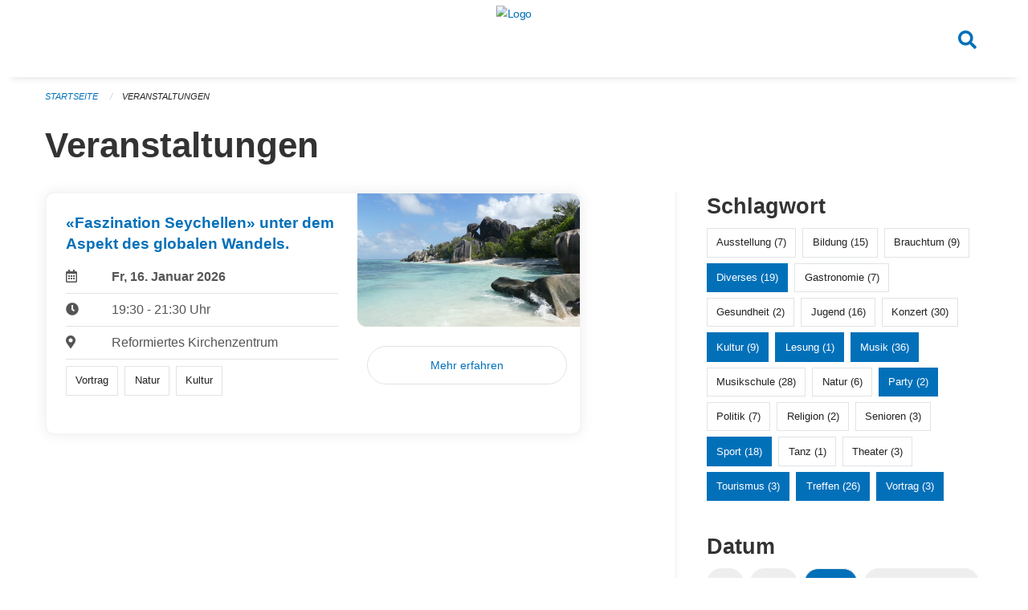

--- FILE ---
content_type: text/html; charset=UTF-8
request_url: https://veranstaltungen.huenenberg.ch/events?end=2023-06-04&page=0&range=tomorrow&start=2023-06-04&tags=Party&tags=Reading&tags=Music&tags=Culture&tags=Cinema&tags=Misc&tags=Meetup&tags=Tourism&tags=Talk&tags=Sports
body_size: 5470
content:
<!DOCTYPE html>
<html
    class="no-js"
    lang="de-CH"
    xmlns="http://www.w3.org/1999/xhtml" data-version="2025.71">
<head>
    <meta charset="utf-8" />
    <meta name="viewport" content="width=device-width, initial-scale=1.0" />

    
    <meta name="intercoolerjs:use-actual-http-method" content="true" />

    <title id="page-title">
        Veranstaltungen
    </title>
    <!-- This site is running on the
          ___              ____               ____ _                 _
         / _ \ _ __   ___ / ___| _____   __  / ___| | ___  _   _  __| |
        | | | | '_ \ / _ \ |  _ / _ \ \ / / | |   | |/ _ \| | | |/ _` |
        | |_| | | | |  __/ |_| | (_) \ V /  | |___| | (_) | |_| | (_| |
         \___/|_| |_|\___|\____|\___/ \_/    \____|_|\___/ \__,_|\__,_|

         Have a look at the source code: https://onegov.readthedocs.org
     -->
    <link rel="stylesheet" type="text/css" href="https://veranstaltungen.huenenberg.ch/theme/onegov.town6.foundation-2025.71-c7e403c99b31bb38a798269cad274c04e1fb3c26.css">
    <link rel="stylesheet" type="text/css" href="https://veranstaltungen.huenenberg.ch/static/font-awesome5/css/all.min.css___2025.71">
    
    
    
    
    
    
    
    <link rel="icon" href="data:;base64,iVBORw0KGgo=">
    <meta name="theme-color" content="#0270b9">

    

<meta property="og:type" content="website" />
<meta property="og:url" content="https://veranstaltungen.huenenberg.ch/events?end=2023-06-04&amp;page=0&amp;range=tomorrow&amp;start=2023-06-04&amp;tags=Party&amp;tags=Reading&amp;tags=Music&amp;tags=Culture&amp;tags=Cinema&amp;tags=Misc&amp;tags=Meetup&amp;tags=Tourism&amp;tags=Talk&amp;tags=Sports" />


<meta property="og:site_name" content="Veranstaltungen Hünenberg">
<meta property="og:description" content="Veranstaltungen">
<meta property="og:locale" content="de_CH">
<meta property="og:locale:alternate" content="fr_CH">

    
    
    
<link rel="stylesheet" type="text/css" href="https://veranstaltungen.huenenberg.ch/7da9c72a3b5f9e060b898ef7cd714b8a/common.bundle.css?15c0e4cb">
<link rel="stylesheet" type="text/css" href="https://veranstaltungen.huenenberg.ch/7da9c72a3b5f9e060b898ef7cd714b8a/chosen.bundle.css?df2ed9ff">
<link rel="stylesheet" type="text/css" href="https://veranstaltungen.huenenberg.ch/7da9c72a3b5f9e060b898ef7cd714b8a/geo-admin.bundle.css?0deacf46"></head>

<body data-mapbox-token="pk.eyJ1Ijoic2VhbnRpcyIsImEiOiJjaW02ZW92OXEwMDRpeG1rbXZ5ZXJxdmtlIn0.cYzFzNi7AB4vYJgokrPVwQ" id="page-events" class="is-logged-out occurrences-layout town-6" data-default-marker-color="#0270b9" data-default-lat="47.17611" data-default-lon="8.42639" data-default-zoom="14">
    <div class="off-canvas position-left" data-transition="overlap" id="offCanvas" data-off-canvas data-auto-focus="false" >
        <!-- Close button -->
        <div class="button-area">
            <button class="off-canvas-close-button" aria-label="Close menu" type="button" data-close>
                <i class="fa fa-times"></i>
            </button>
        </div>

        <!-- Menu -->
        <div class="navigation-area">
            
    <ul class="vertical menu side-navigation drilldown" data-auto-height="true" data-responsive-menu="drilldown medium-accordion" data-back-button="&lt;li class=&quot;js-drilldown-back&quot;&gt;&lt;a tabindex=&quot;0&quot;&gt;zurück&lt;/a&gt;&lt;/li&gt;">
        
    </ul>

        </div>
    </div>

    <div class="sidebar-toggler show-for-small-only" data-toggle="offCanvasSidebar">
        <div class="animated-hamburger">
            <span></span>
            <span></span>
            <span></span>
            <span></span>
        </div>
        <span class="text"> Sidebar</span>
    </div>

    <div class="off-canvas position-right show-for-small-only" id="offCanvasSidebar" data-auto-focus="false" data-off-canvas >
        <!-- Gets filled by sidebar_mobile.js -->
    </div>

    <div class="off-canvas position-right" data-transition="overlap" id="offCanvasSearch" data-auto-focus="false" data-off-canvas>
        <button class="off-canvas-close-button" aria-label="Close menu" type="button" data-close>
            <i class="fa fa-times"></i>
        </button>
        <form class="searchbox header-searchbox" action="https://veranstaltungen.huenenberg.ch/search" method="GET" data-typeahead="on" data-typeahead-source="https://veranstaltungen.huenenberg.ch/search/suggest" data-typeahead-target="https://veranstaltungen.huenenberg.ch/search">
            <div class="input-group">
                <input class="input-group-field" type="search" id="search" data-typeahead-subject name="q" autocomplete="off" autocorrect="off" required maxlength="200" placeholder="Suchbegriff">
                <div class="typeahead">
                    <div class="cell small-12" data-typeahead-container>
                    </div>
                </div>
                <div class="input-group-button">
                    <button class="button" type="submit">
                        <i class="fa fa-search"></i>
                    </button>
                </div>
            </div>
        </form>
    </div>

    <div class="off-canvas-content" data-off-canvas-content>
        <a class="show-for-sr" href="#content">Navigation überspringen</a>
        <main>
            <header id="header">
                <div id="sticky-header-area">
                    

                    

                    
                        
    

                        
    

                    
                </div>
                <div data-sticky-container id="nav-bar">
                    <div class="nav-bar-sticky" data-sticky data-options="marginTop:0; stickyOn: small;" data-top-anchor="sticky-header-area:bottom" data-stick-to="top">

                        

                        <div class="grid-container navigation">
                            <div class="grid-x">
                                <div class="large-2 small-2 cell">
                                    
                                </div>
                                <div class="large-8 small-8 cell middle">
                                    <a href="https://veranstaltungen.huenenberg.ch/" aria-label="Zurück zur Startseite">
                                        <img src="https://veranstaltungen-huenenberg.onegovcloud.ch/storage/a60e2ac07c462bf72622c5915f80f506704e6a9a506bda6a11688d9212f26f62" alt="Logo" title="Veranstaltungen Hünenberg"/>
                                        
                                    </a>
                                </div>
                                <div class="large-2 small-2 cell right-side">
                                    <button  class="search-button" data-toggle="offCanvasSearch">
                                        <i class="fa fa-search"></i>
                                    </button>
                                </div>
                            </div>
                        </div>

                        
                            
                        
                    </div>
                </div>
                <div class="grid-container">
                    <div class="grid-x alerts">
                        <div id="alert-boxes" class="cell small-12">
                            
                            
    

                        </div>
                    </div>
                </div>
            </header>

            
                
                
                <article class="content without-sidebar-links" >
                    <div class="grid-container">
                        <div class="grid-x grid-padding-x">
                            <div class="cell small-12">
                                
    
        <div id="breadcrumbs" class="">
            <nav aria-label="Sie sind hier" role="navigation">
                <ul class="breadcrumbs" >
                    
                        <li>
    <a href="https://veranstaltungen.huenenberg.ch/">Startseite</a>
</li>
                    
                        <li>
    <a href="https://veranstaltungen.huenenberg.ch/events?end=2026-01-16&amp;filter_keywords=&amp;page=0&amp;range=tomorrow&amp;start=2026-01-16&amp;tags=Party&amp;tags=Reading&amp;tags=Music&amp;tags=Culture&amp;tags=Cinema&amp;tags=Misc&amp;tags=Meetup&amp;tags=Tourism&amp;tags=Talk&amp;tags=Sports">Veranstaltungen</a>
</li>
                    
                </ul>
            </nav>
        </div>
    

                                <section role="main" id="content" data-reinit-foundation>
                                    <h1 class="main-title">
                                        <div>
                                            <div></div>
                                            
        Veranstaltungen
    
                                            <div></div>
                                        </div>
                                    </h1>
                                    <div></div>
                                    
        <div class="grid-x grid-padding-x wrapper">

            <div class="medium-8 large-7 cell date-range-selector-target content">
                

                
    <nav  aria-label="Pagination">
        
    </nav>


                <div class="grid-x">
                    <div class="large-12 cell">
                        
        <div class="grid-x grid-padding-x events" >
    
            
    <div class="occurrence subpage-cards medium-12 small-12 cell">
        <div class="card">
            <a href="https://veranstaltungen.huenenberg.ch/event/faszination-seychellen-unter-dem-aspekt-des-globalen-wandels-2026-01-16">
                <div class="show-for-small-only" style="width: 100%; padding-bottom: 60%; background-image: url(https://veranstaltungen.huenenberg.ch/storage/639af62eb6589da314cbcf0c6759208ead9b8e6c426bcbea41c3383553cdb659/thumbnail); background-size: cover;"></div>
                <div class="grid-x align-middle">
                    <div class="cell medium-7 card-section">
                        <h5>«Faszination Seychellen» unter dem Aspekt des globalen Wandels.</h5>
                        
                            
    
        
        
        
        
        
    


                            <div class="date-place">
                                <div class="grid-x">
                                    <div class="cell small-1 medium-2">
                                        <i class="far fa-calendar-alt"></i>
                                    </div>
                                    <div class="cell small-11 medium-10">
                                        <b>
                                            Fr, 16. Januar  2026
                                        </b>
                                    </div>
                                </div>
                                <hr/>
                                <div class="grid-x">
                                    <div class="cell small-1 medium-2">
                                        <i class="fa fa-clock"></i>
                                    </div>
                                    <div class="cell small-11 medium-10">
                                        <div> 19:30 - 21:30 Uhr</div>
                                        
                                    </div>
                                </div>
                                <hr/>
                                <div class="grid-x">
                                    <div class="cell small-1 medium-2">
                                        <i class="fas fa-map-marker-alt"></i>
                                    </div>
                                    <div class="cell small-11 medium-10">
                                        <div>Reformiertes Kirchenzentrum</div>
                                    </div>
                                </div>
                                <hr/>
                                <div class="grid-x">
                                    <div class="cell small-11 medium-12">
                                        <div class="occurrence-tags">
                                            <span class="blank-label">Vortrag</span>
                                            <span class="blank-label">Natur</span>
                                            <span class="blank-label">Kultur</span>
                                        </div>
                                        
                                    </div>
                                </div>
                            </div>
                        
                    </div>
                    <div class="cell medium-5 align-self-top">
                        <div class="show-for-medium" style="width: 100%; padding-bottom: 60%; background-image: url(https://veranstaltungen.huenenberg.ch/storage/639af62eb6589da314cbcf0c6759208ead9b8e6c426bcbea41c3383553cdb659/thumbnail); background-size: cover; border-radius: 0 .7rem;"></div>
                        <span class="button hollow event-more-link" style="margin: 1.5rem 1rem 1.5rem 0.7rem; display: block;">Mehr erfahren</span>
                    </div>
                </div>
            </a>
        </div>
    </div>

    
        </div>
    

                    </div>
                </div>
                
    <nav  aria-label="Pagination">
        
    </nav>



                
            </div>

            <div class="large-4 medium-4 cell large-offset-1 sidebar occurrence-sidebar">
                <div class="sidebar-wrapper">
                    

                    <div class="tag-filters side-panel">
                        <h3>Schlagwort</h3>
                        <div class="occurrences-filter-tags side-panel-with-bg">
                            
                                <span class="blank-label click-through ">
                                    <a href="https://veranstaltungen.huenenberg.ch/events?end=2026-01-16&amp;filter_keywords=&amp;page=0&amp;range=tomorrow&amp;start=2026-01-16&amp;tags=Party&amp;tags=Reading&amp;tags=Music&amp;tags=Culture&amp;tags=Cinema&amp;tags=Misc&amp;tags=Meetup&amp;tags=Tourism&amp;tags=Talk&amp;tags=Sports&amp;tags=Exhibition" class="">Ausstellung (7)</a>
                                </span>
                            
                                <span class="blank-label click-through ">
                                    <a href="https://veranstaltungen.huenenberg.ch/events?end=2026-01-16&amp;filter_keywords=&amp;page=0&amp;range=tomorrow&amp;start=2026-01-16&amp;tags=Party&amp;tags=Reading&amp;tags=Music&amp;tags=Culture&amp;tags=Cinema&amp;tags=Misc&amp;tags=Meetup&amp;tags=Tourism&amp;tags=Talk&amp;tags=Sports&amp;tags=Education" class="">Bildung (15)</a>
                                </span>
                            
                                <span class="blank-label click-through ">
                                    <a href="https://veranstaltungen.huenenberg.ch/events?end=2026-01-16&amp;filter_keywords=&amp;page=0&amp;range=tomorrow&amp;start=2026-01-16&amp;tags=Party&amp;tags=Reading&amp;tags=Music&amp;tags=Culture&amp;tags=Cinema&amp;tags=Misc&amp;tags=Meetup&amp;tags=Tourism&amp;tags=Talk&amp;tags=Sports&amp;tags=Tradition" class="">Brauchtum (9)</a>
                                </span>
                            
                                <span class="blank-label click-through active">
                                    <a href="https://veranstaltungen.huenenberg.ch/events?end=2026-01-16&amp;filter_keywords=&amp;page=0&amp;range=tomorrow&amp;start=2026-01-16&amp;tags=Party&amp;tags=Reading&amp;tags=Music&amp;tags=Culture&amp;tags=Cinema&amp;tags=Meetup&amp;tags=Tourism&amp;tags=Talk&amp;tags=Sports" class="">Diverses (19)</a>
                                </span>
                            
                                <span class="blank-label click-through ">
                                    <a href="https://veranstaltungen.huenenberg.ch/events?end=2026-01-16&amp;filter_keywords=&amp;page=0&amp;range=tomorrow&amp;start=2026-01-16&amp;tags=Party&amp;tags=Reading&amp;tags=Music&amp;tags=Culture&amp;tags=Cinema&amp;tags=Misc&amp;tags=Meetup&amp;tags=Tourism&amp;tags=Talk&amp;tags=Sports&amp;tags=Gastronomy" class="">Gastronomie (7)</a>
                                </span>
                            
                                <span class="blank-label click-through ">
                                    <a href="https://veranstaltungen.huenenberg.ch/events?end=2026-01-16&amp;filter_keywords=&amp;page=0&amp;range=tomorrow&amp;start=2026-01-16&amp;tags=Party&amp;tags=Reading&amp;tags=Music&amp;tags=Culture&amp;tags=Cinema&amp;tags=Misc&amp;tags=Meetup&amp;tags=Tourism&amp;tags=Talk&amp;tags=Sports&amp;tags=Health" class="">Gesundheit (2)</a>
                                </span>
                            
                                <span class="blank-label click-through ">
                                    <a href="https://veranstaltungen.huenenberg.ch/events?end=2026-01-16&amp;filter_keywords=&amp;page=0&amp;range=tomorrow&amp;start=2026-01-16&amp;tags=Party&amp;tags=Reading&amp;tags=Music&amp;tags=Culture&amp;tags=Cinema&amp;tags=Misc&amp;tags=Meetup&amp;tags=Tourism&amp;tags=Talk&amp;tags=Sports&amp;tags=Youth" class="">Jugend (16)</a>
                                </span>
                            
                                <span class="blank-label click-through ">
                                    <a href="https://veranstaltungen.huenenberg.ch/events?end=2026-01-16&amp;filter_keywords=&amp;page=0&amp;range=tomorrow&amp;start=2026-01-16&amp;tags=Party&amp;tags=Reading&amp;tags=Music&amp;tags=Culture&amp;tags=Cinema&amp;tags=Misc&amp;tags=Meetup&amp;tags=Tourism&amp;tags=Talk&amp;tags=Sports&amp;tags=Concert" class="">Konzert (30)</a>
                                </span>
                            
                                <span class="blank-label click-through active">
                                    <a href="https://veranstaltungen.huenenberg.ch/events?end=2026-01-16&amp;filter_keywords=&amp;page=0&amp;range=tomorrow&amp;start=2026-01-16&amp;tags=Party&amp;tags=Reading&amp;tags=Music&amp;tags=Cinema&amp;tags=Misc&amp;tags=Meetup&amp;tags=Tourism&amp;tags=Talk&amp;tags=Sports" class="">Kultur (9)</a>
                                </span>
                            
                                <span class="blank-label click-through active">
                                    <a href="https://veranstaltungen.huenenberg.ch/events?end=2026-01-16&amp;filter_keywords=&amp;page=0&amp;range=tomorrow&amp;start=2026-01-16&amp;tags=Party&amp;tags=Music&amp;tags=Culture&amp;tags=Cinema&amp;tags=Misc&amp;tags=Meetup&amp;tags=Tourism&amp;tags=Talk&amp;tags=Sports" class="">Lesung (1)</a>
                                </span>
                            
                                <span class="blank-label click-through active">
                                    <a href="https://veranstaltungen.huenenberg.ch/events?end=2026-01-16&amp;filter_keywords=&amp;page=0&amp;range=tomorrow&amp;start=2026-01-16&amp;tags=Party&amp;tags=Reading&amp;tags=Culture&amp;tags=Cinema&amp;tags=Misc&amp;tags=Meetup&amp;tags=Tourism&amp;tags=Talk&amp;tags=Sports" class="">Musik (36)</a>
                                </span>
                            
                                <span class="blank-label click-through ">
                                    <a href="https://veranstaltungen.huenenberg.ch/events?end=2026-01-16&amp;filter_keywords=&amp;page=0&amp;range=tomorrow&amp;start=2026-01-16&amp;tags=Party&amp;tags=Reading&amp;tags=Music&amp;tags=Culture&amp;tags=Cinema&amp;tags=Misc&amp;tags=Meetup&amp;tags=Tourism&amp;tags=Talk&amp;tags=Sports&amp;tags=Music+School" class="">Musikschule (28)</a>
                                </span>
                            
                                <span class="blank-label click-through ">
                                    <a href="https://veranstaltungen.huenenberg.ch/events?end=2026-01-16&amp;filter_keywords=&amp;page=0&amp;range=tomorrow&amp;start=2026-01-16&amp;tags=Party&amp;tags=Reading&amp;tags=Music&amp;tags=Culture&amp;tags=Cinema&amp;tags=Misc&amp;tags=Meetup&amp;tags=Tourism&amp;tags=Talk&amp;tags=Sports&amp;tags=Nature" class="">Natur (6)</a>
                                </span>
                            
                                <span class="blank-label click-through active">
                                    <a href="https://veranstaltungen.huenenberg.ch/events?end=2026-01-16&amp;filter_keywords=&amp;page=0&amp;range=tomorrow&amp;start=2026-01-16&amp;tags=Reading&amp;tags=Music&amp;tags=Culture&amp;tags=Cinema&amp;tags=Misc&amp;tags=Meetup&amp;tags=Tourism&amp;tags=Talk&amp;tags=Sports" class="">Party (2)</a>
                                </span>
                            
                                <span class="blank-label click-through ">
                                    <a href="https://veranstaltungen.huenenberg.ch/events?end=2026-01-16&amp;filter_keywords=&amp;page=0&amp;range=tomorrow&amp;start=2026-01-16&amp;tags=Party&amp;tags=Reading&amp;tags=Music&amp;tags=Culture&amp;tags=Cinema&amp;tags=Misc&amp;tags=Meetup&amp;tags=Tourism&amp;tags=Talk&amp;tags=Sports&amp;tags=Politics" class="">Politik (7)</a>
                                </span>
                            
                                <span class="blank-label click-through ">
                                    <a href="https://veranstaltungen.huenenberg.ch/events?end=2026-01-16&amp;filter_keywords=&amp;page=0&amp;range=tomorrow&amp;start=2026-01-16&amp;tags=Party&amp;tags=Reading&amp;tags=Music&amp;tags=Culture&amp;tags=Cinema&amp;tags=Misc&amp;tags=Meetup&amp;tags=Tourism&amp;tags=Talk&amp;tags=Sports&amp;tags=Religion" class="">Religion (2)</a>
                                </span>
                            
                                <span class="blank-label click-through ">
                                    <a href="https://veranstaltungen.huenenberg.ch/events?end=2026-01-16&amp;filter_keywords=&amp;page=0&amp;range=tomorrow&amp;start=2026-01-16&amp;tags=Party&amp;tags=Reading&amp;tags=Music&amp;tags=Culture&amp;tags=Cinema&amp;tags=Misc&amp;tags=Meetup&amp;tags=Tourism&amp;tags=Talk&amp;tags=Sports&amp;tags=Elderly" class="">Senioren (3)</a>
                                </span>
                            
                                <span class="blank-label click-through active">
                                    <a href="https://veranstaltungen.huenenberg.ch/events?end=2026-01-16&amp;filter_keywords=&amp;page=0&amp;range=tomorrow&amp;start=2026-01-16&amp;tags=Party&amp;tags=Reading&amp;tags=Music&amp;tags=Culture&amp;tags=Cinema&amp;tags=Misc&amp;tags=Meetup&amp;tags=Tourism&amp;tags=Talk" class="">Sport (18)</a>
                                </span>
                            
                                <span class="blank-label click-through ">
                                    <a href="https://veranstaltungen.huenenberg.ch/events?end=2026-01-16&amp;filter_keywords=&amp;page=0&amp;range=tomorrow&amp;start=2026-01-16&amp;tags=Party&amp;tags=Reading&amp;tags=Music&amp;tags=Culture&amp;tags=Cinema&amp;tags=Misc&amp;tags=Meetup&amp;tags=Tourism&amp;tags=Talk&amp;tags=Sports&amp;tags=Dancing" class="">Tanz (1)</a>
                                </span>
                            
                                <span class="blank-label click-through ">
                                    <a href="https://veranstaltungen.huenenberg.ch/events?end=2026-01-16&amp;filter_keywords=&amp;page=0&amp;range=tomorrow&amp;start=2026-01-16&amp;tags=Party&amp;tags=Reading&amp;tags=Music&amp;tags=Culture&amp;tags=Cinema&amp;tags=Misc&amp;tags=Meetup&amp;tags=Tourism&amp;tags=Talk&amp;tags=Sports&amp;tags=Theater" class="">Theater (3)</a>
                                </span>
                            
                                <span class="blank-label click-through active">
                                    <a href="https://veranstaltungen.huenenberg.ch/events?end=2026-01-16&amp;filter_keywords=&amp;page=0&amp;range=tomorrow&amp;start=2026-01-16&amp;tags=Party&amp;tags=Reading&amp;tags=Music&amp;tags=Culture&amp;tags=Cinema&amp;tags=Misc&amp;tags=Meetup&amp;tags=Talk&amp;tags=Sports" class="">Tourismus (3)</a>
                                </span>
                            
                                <span class="blank-label click-through active">
                                    <a href="https://veranstaltungen.huenenberg.ch/events?end=2026-01-16&amp;filter_keywords=&amp;page=0&amp;range=tomorrow&amp;start=2026-01-16&amp;tags=Party&amp;tags=Reading&amp;tags=Music&amp;tags=Culture&amp;tags=Cinema&amp;tags=Misc&amp;tags=Tourism&amp;tags=Talk&amp;tags=Sports" class="">Treffen (26)</a>
                                </span>
                            
                                <span class="blank-label click-through active">
                                    <a href="https://veranstaltungen.huenenberg.ch/events?end=2026-01-16&amp;filter_keywords=&amp;page=0&amp;range=tomorrow&amp;start=2026-01-16&amp;tags=Party&amp;tags=Reading&amp;tags=Music&amp;tags=Culture&amp;tags=Cinema&amp;tags=Misc&amp;tags=Meetup&amp;tags=Tourism&amp;tags=Sports" class="">Vortrag (3)</a>
                                </span>
                            
                        </div>
                    </div>

                    

                    <div class="date-filters side-panel">
                        <h3>Datum</h3>
                        <div class="side-panel-with-bg">
                            <div class="occurrences-filter-ranges">
                                <div class="filter-panel">
                                    <ul class="tags">
                                        <li>
                                            <span class="blank-label click-through rounded ">
                                                <a href="https://veranstaltungen.huenenberg.ch/events?filter_keywords=&amp;page=0&amp;tags=Party&amp;tags=Reading&amp;tags=Music&amp;tags=Culture&amp;tags=Cinema&amp;tags=Misc&amp;tags=Meetup&amp;tags=Tourism&amp;tags=Talk&amp;tags=Sports" class="">Alle</a>
                                            </span>
                                        </li>
                                        <li>
                                            <span class="blank-label click-through rounded ">
                                                <a href="https://veranstaltungen.huenenberg.ch/events?end=2026-01-15&amp;filter_keywords=&amp;page=0&amp;range=today&amp;start=2026-01-15&amp;tags=Party&amp;tags=Reading&amp;tags=Music&amp;tags=Culture&amp;tags=Cinema&amp;tags=Misc&amp;tags=Meetup&amp;tags=Tourism&amp;tags=Talk&amp;tags=Sports" class="">Heute</a>
                                            </span>
                                        </li>
                                        <li>
                                            <span class="blank-label click-through rounded active">
                                                <a href="https://veranstaltungen.huenenberg.ch/events?end=2026-01-16&amp;filter_keywords=&amp;page=0&amp;range=tomorrow&amp;start=2026-01-16&amp;tags=Party&amp;tags=Reading&amp;tags=Music&amp;tags=Culture&amp;tags=Cinema&amp;tags=Misc&amp;tags=Meetup&amp;tags=Tourism&amp;tags=Talk&amp;tags=Sports" class="">Morgen</a>
                                            </span>
                                        </li>
                                        <li>
                                            <span class="blank-label click-through rounded ">
                                                <a href="https://veranstaltungen.huenenberg.ch/events?end=2026-01-18&amp;filter_keywords=&amp;page=0&amp;range=weekend&amp;start=2026-01-16&amp;tags=Party&amp;tags=Reading&amp;tags=Music&amp;tags=Culture&amp;tags=Cinema&amp;tags=Misc&amp;tags=Meetup&amp;tags=Tourism&amp;tags=Talk&amp;tags=Sports" class="">Dieses Wochenende</a>
                                            </span>
                                        </li>
                                        <li>
                                            <span class="blank-label click-through rounded ">
                                                <a href="https://veranstaltungen.huenenberg.ch/events?end=2026-01-18&amp;filter_keywords=&amp;page=0&amp;range=week&amp;start=2026-01-12&amp;tags=Party&amp;tags=Reading&amp;tags=Music&amp;tags=Culture&amp;tags=Cinema&amp;tags=Misc&amp;tags=Meetup&amp;tags=Tourism&amp;tags=Talk&amp;tags=Sports" class="">Diese Woche</a>
                                            </span>
                                        </li>
                                        <li>
                                            <span class="blank-label click-through rounded ">
                                                <a href="https://veranstaltungen.huenenberg.ch/events?end=2026-01-31&amp;filter_keywords=&amp;page=0&amp;range=month&amp;start=2026-01-01&amp;tags=Party&amp;tags=Reading&amp;tags=Music&amp;tags=Culture&amp;tags=Cinema&amp;tags=Misc&amp;tags=Meetup&amp;tags=Tourism&amp;tags=Talk&amp;tags=Sports" class="">Diesen Monat</a>
                                            </span>
                                        </li>
                                        <li>
                                            <span class="blank-label click-through rounded ">
                                                <a href="https://veranstaltungen.huenenberg.ch/events?end=2026-01-14&amp;filter_keywords=&amp;page=0&amp;range=past&amp;start=2000-01-01&amp;tags=Party&amp;tags=Reading&amp;tags=Music&amp;tags=Culture&amp;tags=Cinema&amp;tags=Misc&amp;tags=Meetup&amp;tags=Tourism&amp;tags=Talk&amp;tags=Sports" class="">Vergangene Veranstaltungen</a>
                                            </span>
                                        </li>
                                    </ul>
                                </div>
                            </div>

                            
    <div class="date-range-selector">
        <form action="" method="GET">
            
                                    <input type="hidden" name="range" value="">
                                    
                                        <input type="hidden" name="tags" value="Party">
                                    
                                        <input type="hidden" name="tags" value="Reading">
                                    
                                        <input type="hidden" name="tags" value="Music">
                                    
                                        <input type="hidden" name="tags" value="Culture">
                                    
                                        <input type="hidden" name="tags" value="Cinema">
                                    
                                        <input type="hidden" name="tags" value="Misc">
                                    
                                        <input type="hidden" name="tags" value="Meetup">
                                    
                                        <input type="hidden" name="tags" value="Tourism">
                                    
                                        <input type="hidden" name="tags" value="Talk">
                                    
                                        <input type="hidden" name="tags" value="Sports">
                                    
                                

            <div class="grid-x grid-padding-x date-range-selector">
                <div class="large-6 cell">
                    <div class="grid-x">
                        <label>Von</label>
                        <input class="small" name="start" type="date" value="2026-01-16" placeholder="2026-01-15">
                    </div>
                </div>
                <div class="large-6 cell">
                    <div class="grid-x">
                        <label>Bis</label>
                        <input class="small" name="end" type="date" value="2026-01-16" placeholder="2026-01-15">
                    </div>
                </div>
            </div>
            <noscript>
                <div class="grid-x">
                    <div class="large-6 cell">
                        <div class="grid-x">
                            <input type="submit" value="Nach Datum filtern" class="button">
                        </div>
                    </div>
                </div>
            </noscript>
        </form>
    </div>

                        </div>
                    </div>

                    

                    <div class="occurrence-actions side-panel">
                        <h3>Aktionen</h3>
                        <div class="side-panel-with-bg">
                            <ul class="more-list">
                                
                                <li>
                                    <a class="list-link" href="https://veranstaltungen.huenenberg.ch/events/new?end=2026-01-16&amp;filter_keywords=&amp;page=0&amp;range=tomorrow&amp;start=2026-01-16&amp;tags=Party&amp;tags=Reading&amp;tags=Music&amp;tags=Culture&amp;tags=Cinema&amp;tags=Misc&amp;tags=Meetup&amp;tags=Tourism&amp;tags=Talk&amp;tags=Sports">
                                        <i class="far fa-calendar-plus"></i> <span class="list-title">Veranstaltung erfassen</span>
                                    </a>
                                </li>
                            </ul>
                        </div>
                    </div>
                </div>
            </div>

        </div>
    
                                </section>
                            </div>
                        </div>
                    </div>
                </article>
            
            
            
    <footer id="footer" class="footer-container">
        <div class="grid-container">
            <div class="grid-x grid-padding-x footer-content">
                
    
        
            <div class="small-12 medium-4 cell">
                
    <h5>Kontakt</h5>
    <div><p>Kantonale Verwaltung Zug<br>Seestrasse 2<br>Regierungsgebäude am Postplatz<br>Postfach<br>6301 Zug</p></div>
    

            </div>

            <div class="small-12 medium-4 cell">
                
    
    <div></div>
    

            </div>

            <div class="small-12 medium-4 cell">
                
    

                
    
        
    

            </div>
        
    

                
<div class="medium-4 cell"></div>
<div class="small-12 medium-6 cell footer-links">
    
    <span>
        <a class="footer-link" href="https://veranstaltungen.huenenberg.ch/auth/login?skip=0&amp;to=%2Fevents%3Fend%3D2023-06-04%26page%3D0%26range%3Dtomorrow%26start%3D2023-06-04%26tags%3DParty%26tags%3DReading%26tags%3DMusic%26tags%3DCulture%26tags%3DCinema%26tags%3DMisc%26tags%3DMeetup%26tags%3DTourism%26tags%3DTalk%26tags%3DSports">Anmelden</a>
    </span>
    
    
</div>

            </div>
        </div>
    </footer>

        </main>
        <div id="clipboard-copy" class="flash-message hidden">In die Zwischenablage kopiert!</div>
    </div>

<script type="text/javascript" src="https://veranstaltungen.huenenberg.ch/7da9c72a3b5f9e060b898ef7cd714b8a/foundation6.bundle.js?e517ae3f"></script>
<script type="text/javascript" src="https://veranstaltungen.huenenberg.ch/7da9c72a3b5f9e060b898ef7cd714b8a/common.bundle.js?312b932d"></script>
<script type="text/javascript" src="https://veranstaltungen.huenenberg.ch/7da9c72a3b5f9e060b898ef7cd714b8a/chosen.bundle.js?6c88e4da"></script>
<script type="text/javascript" src="https://veranstaltungen.huenenberg.ch/7da9c72a3b5f9e060b898ef7cd714b8a/geo-admin.bundle.js?10d46cde"></script>
<script type="text/javascript" src="https://veranstaltungen.huenenberg.ch/7da9c72a3b5f9e060b898ef7cd714b8a/all_blank.bundle.js?9baeca26"></script></body>
</html>

